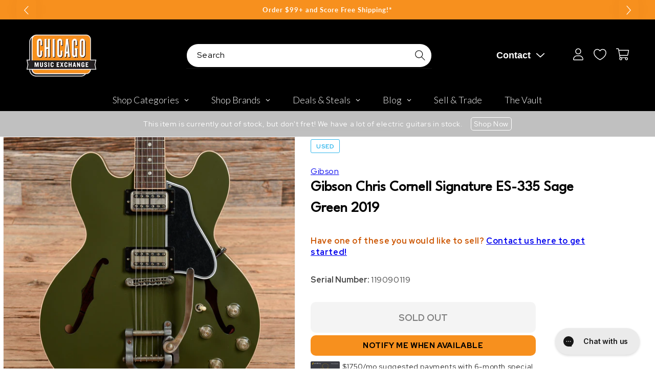

--- FILE ---
content_type: text/plain; charset=utf-8
request_url: https://d-ipv6.mmapiws.com/ant_squire
body_size: 160
content:
chicagomusicexchange.com;019be497-d639-762d-bfae-7d4779b4ba40:7fc6f39e7710f283f5073ec3fb4c1dc22df8148c

--- FILE ---
content_type: text/javascript; charset=utf-8
request_url: https://www.chicagomusicexchange.com/products/gibson-chris-cornell-signature-es-335-sage-green-2019-1618701.js
body_size: 1966
content:
{"id":6829159972999,"title":"Gibson Chris Cornell Signature ES-335 Sage Green 2019","handle":"gibson-chris-cornell-signature-es-335-sage-green-2019-1618701","description":"\u003ci\u003eThe following specs were carefully collected and recorded by a skilled technician. For a more detailed description and questions regarding sound, feel, or cosmetic condition, please call to speak to one of our experts.\u003c\/i\u003e\u003cbr\u003e\u003cbr\u003e\u003cb\u003eSummary\u003c\/b\u003e\u003cbr\u003e\u003cbr\u003e\u003cb\u003eFinish: \u003c\/b\u003eOriginal\u003cbr\u003e\u003cbr\u003e\u003cb\u003eBody Material: \u003c\/b\u003eMaple Body\u003cbr\u003e\u003cbr\u003e\u003cb\u003eTop Material: \u003c\/b\u003eMaple Top\u003cbr\u003e\u003cbr\u003e\u003cb\u003eBody Details: \u003c\/b\u003eSemi-hollow body with laminated maple back, sides, and top\u003cbr\u003e\u003cbr\u003e\u003cb\u003eNeck Material: \u003c\/b\u003eMahogany Neck\u003cbr\u003e\u003cbr\u003e\u003cb\u003eNeck Profile: \u003c\/b\u003e\"C\" profile\u003cbr\u003e\u003cbr\u003e\u003cb\u003eNeck Thickness (IN): \u003c\/b\u003e.84\" (1st fret), .93\" (12th fret)\u003cbr\u003e\u003cbr\u003e\u003cb\u003eFingerboard Radius: \u003c\/b\u003e12.00\"\u003cbr\u003e\u003cbr\u003e\u003cb\u003eNut Width: \u003c\/b\u003e1-11\/16\"\u003cbr\u003e\u003cbr\u003e\u003cb\u003eScale Length: \u003c\/b\u003e24 3\/4\"\u003cbr\u003e\u003cbr\u003e\u003cb\u003eNeck Details: \u003c\/b\u003eSet-in mahogany neck with bound rosewood fretboard, dot inlays, and headstock truss rod adjustment\u003cbr\u003e\u003cbr\u003e\u003cb\u003eElectronics: \u003c\/b\u003eOriginal electronics, with Lollar'tron pickups, 3-way toggle switch, and volume\/tone controls for each pickup\u003cbr\u003e\u003cbr\u003e\u003cb\u003ePickup Measurements: \u003c\/b\u003e4.5k (neck), 5.4k (bridge)\u003cbr\u003e\u003cbr\u003e\u003cb\u003eHardware: \u003c\/b\u003eOriginal\u003cbr\u003e\u003cbr\u003e\u003cb\u003eWeight: \u003c\/b\u003e8 lbs \u003cbr\u003e\u003cbr\u003e\u003cb\u003eCosmetic Condition: \u003c\/b\u003eThe guitar shows minor cosmetic wear, with a few signs of use on the satin finish. The hardware has a mild factory tarnish.\u003cbr\u003e\u003cbr\u003e\u003cb\u003eModifications\/Repairs: \u003c\/b\u003eNone\u003cbr\u003e\u003cbr\u003e\u003cb\u003eTech Notes: \u003c\/b\u003eThe guitar plays well with low action and optimal neck relief. The frets show minor wear. This guitar is #174 out of 250.\u003cbr\u003e\u003cbr\u003e\u003cb\u003eCase Details: \u003c\/b\u003eOriginal hardshell case with COA\u003cbr\u003e\u003cbr\u003e","published_at":"2025-06-24T18:41:23-05:00","created_at":"2022-11-02T14:00:43-05:00","vendor":"Gibson","type":"Electric Guitars \/ Semi-Hollow","tags":["13995","Artist Name : Chris Cornell","Availability : Out of Stock","Brand Name : Gibson","Bridge\/Tailpiece Type : Vibrato\/Tremolo","CME Internal ID : P-001618701","Country of Manufacture : US","Decade of Manufacture : 2010s","Discontinued : T","Discount Eligible : T","Electric Body Type : Semi-Hollow Body","Event : October 2022 Collection","Exclude Electronics Table : T","Fingerboard Material : Rosewood","Fretted or Fretless : Fretted","Guitar Register : Standard Guitar","Guitar Weight : 7lbs 6oz","Hand Orientation : Right-Handed","Hide Price : T","In Store Now : F","Inactive : T","Item Category : Stringed","Item Class : Electric Guitars","Item Condition : Used (1980-Present)","Item Family : Vintage \/ Used Inventory","Item Super-Class : Stringed Instruments","Model : ES-335","Neck Material : Mahogany","Netsuite Item Type : Inventory Item","Number of Strings : 6-String","Offers Enabled : T","Pickup Configuration : HH","Price Drop : T","Product Color (General) : Green","Product Color (Specific) : Sage Green","Reverb Condition : Very Good","reverbsync-upc-does-not-apply:on","Sale : Price Drop","Serial Number : 119090119","Shipping Profile ID : Standard Free Shipping","Shopify Date Listed : 2022-11-02","SYF : 106","Video URL : T","Vintage Case Type : OHSC","Vintage Include In Shopify Sales : T","Vintage Model : Chris Cornell Signature ES-335","Vintage Model Master : Gibson ES-335","Vintage Series Master : Gibson Custom","Vintage Series Model Master : Gibson Custom ES-335","Year of Manufacture : 2019","Youtube Video : T"],"price":1050000,"price_min":1050000,"price_max":1050000,"available":false,"price_varies":false,"compare_at_price":1399500,"compare_at_price_min":1399500,"compare_at_price_max":1399500,"compare_at_price_varies":false,"variants":[{"id":40263407829127,"title":"Default Title","option1":"Default Title","option2":null,"option3":null,"sku":"U41699417_75","requires_shipping":true,"taxable":true,"featured_image":null,"available":false,"name":"Gibson Chris Cornell Signature ES-335 Sage Green 2019","public_title":null,"options":["Default Title"],"price":1050000,"weight":3338,"compare_at_price":1399500,"inventory_management":"shopify","barcode":"","quantity_rule":{"min":1,"max":null,"increment":1},"quantity_price_breaks":[],"requires_selling_plan":false,"selling_plan_allocations":[]}],"images":["\/\/cdn.shopify.com\/s\/files\/1\/0343\/4368\/2183\/products\/gibson-electric-guitars-semi-hollow-gibson-chris-cornell-signature-es-335-sage-green-2019-u41699417-75-29934979252359.jpg?v=1667441467","\/\/cdn.shopify.com\/s\/files\/1\/0343\/4368\/2183\/products\/gibson-electric-guitars-semi-hollow-gibson-chris-cornell-signature-es-335-sage-green-2019-u41699417-75-29934979285127.jpg?v=1667419142","\/\/cdn.shopify.com\/s\/files\/1\/0343\/4368\/2183\/products\/gibson-electric-guitars-semi-hollow-gibson-chris-cornell-signature-es-335-sage-green-2019-u41699417-75-29934979317895.jpg?v=1667419334","\/\/cdn.shopify.com\/s\/files\/1\/0343\/4368\/2183\/products\/gibson-electric-guitars-semi-hollow-gibson-chris-cornell-signature-es-335-sage-green-2019-u41699417-75-29934979350663.jpg?v=1667419151","\/\/cdn.shopify.com\/s\/files\/1\/0343\/4368\/2183\/products\/gibson-electric-guitars-semi-hollow-gibson-chris-cornell-signature-es-335-sage-green-2019-u41699417-75-29934979383431.jpg?v=1667419339","\/\/cdn.shopify.com\/s\/files\/1\/0343\/4368\/2183\/products\/gibson-electric-guitars-semi-hollow-gibson-chris-cornell-signature-es-335-sage-green-2019-u41699417-75-29934979416199.jpg?v=1667445602","\/\/cdn.shopify.com\/s\/files\/1\/0343\/4368\/2183\/products\/gibson-electric-guitars-semi-hollow-gibson-chris-cornell-signature-es-335-sage-green-2019-u41699417-75-29934979448967.jpg?v=1667445606","\/\/cdn.shopify.com\/s\/files\/1\/0343\/4368\/2183\/products\/gibson-electric-guitars-semi-hollow-gibson-chris-cornell-signature-es-335-sage-green-2019-u41699417-75-29934979481735.jpg?v=1667446332","\/\/cdn.shopify.com\/s\/files\/1\/0343\/4368\/2183\/products\/gibson-electric-guitars-semi-hollow-gibson-chris-cornell-signature-es-335-sage-green-2019-u41699417-75-29934979514503.jpg?v=1667446507","\/\/cdn.shopify.com\/s\/files\/1\/0343\/4368\/2183\/products\/gibson-electric-guitars-semi-hollow-gibson-chris-cornell-signature-es-335-sage-green-2019-u41699417-75-29934979547271.jpg?v=1667418602","\/\/cdn.shopify.com\/s\/files\/1\/0343\/4368\/2183\/products\/gibson-electric-guitars-semi-hollow-gibson-chris-cornell-signature-es-335-sage-green-2019-u41699417-75-29934979580039.jpg?v=1667418618","\/\/cdn.shopify.com\/s\/files\/1\/0343\/4368\/2183\/products\/gibson-electric-guitars-semi-hollow-gibson-chris-cornell-signature-es-335-sage-green-2019-u41699417-75-29934979612807.jpg?v=1667418607"],"featured_image":"\/\/cdn.shopify.com\/s\/files\/1\/0343\/4368\/2183\/products\/gibson-electric-guitars-semi-hollow-gibson-chris-cornell-signature-es-335-sage-green-2019-u41699417-75-29934979252359.jpg?v=1667441467","options":[{"name":"Title","position":1,"values":["Default Title"]}],"url":"\/products\/gibson-chris-cornell-signature-es-335-sage-green-2019-1618701","media":[{"alt":"Gibson Chris Cornell Signature ES-335 Sage Green 2019 Electric Guitars \/ Semi-Hollow","id":22198948757639,"position":1,"preview_image":{"aspect_ratio":1.0,"height":2000,"width":2000,"src":"https:\/\/cdn.shopify.com\/s\/files\/1\/0343\/4368\/2183\/products\/gibson-electric-guitars-semi-hollow-gibson-chris-cornell-signature-es-335-sage-green-2019-u41699417-75-29934979252359.jpg?v=1667441467"},"aspect_ratio":1.0,"height":2000,"media_type":"image","src":"https:\/\/cdn.shopify.com\/s\/files\/1\/0343\/4368\/2183\/products\/gibson-electric-guitars-semi-hollow-gibson-chris-cornell-signature-es-335-sage-green-2019-u41699417-75-29934979252359.jpg?v=1667441467","width":2000},{"alt":"Gibson Chris Cornell Signature ES-335 Sage Green 2019 Electric Guitars \/ Semi-Hollow","id":22197247180935,"position":2,"preview_image":{"aspect_ratio":1.0,"height":2000,"width":2000,"src":"https:\/\/cdn.shopify.com\/s\/files\/1\/0343\/4368\/2183\/products\/gibson-electric-guitars-semi-hollow-gibson-chris-cornell-signature-es-335-sage-green-2019-u41699417-75-29934979285127.jpg?v=1667419142"},"aspect_ratio":1.0,"height":2000,"media_type":"image","src":"https:\/\/cdn.shopify.com\/s\/files\/1\/0343\/4368\/2183\/products\/gibson-electric-guitars-semi-hollow-gibson-chris-cornell-signature-es-335-sage-green-2019-u41699417-75-29934979285127.jpg?v=1667419142","width":2000},{"alt":"Gibson Chris Cornell Signature ES-335 Sage Green 2019 Electric Guitars \/ Semi-Hollow","id":22197258584199,"position":3,"preview_image":{"aspect_ratio":1.0,"height":2000,"width":2000,"src":"https:\/\/cdn.shopify.com\/s\/files\/1\/0343\/4368\/2183\/products\/gibson-electric-guitars-semi-hollow-gibson-chris-cornell-signature-es-335-sage-green-2019-u41699417-75-29934979317895.jpg?v=1667419334"},"aspect_ratio":1.0,"height":2000,"media_type":"image","src":"https:\/\/cdn.shopify.com\/s\/files\/1\/0343\/4368\/2183\/products\/gibson-electric-guitars-semi-hollow-gibson-chris-cornell-signature-es-335-sage-green-2019-u41699417-75-29934979317895.jpg?v=1667419334","width":2000},{"alt":"Gibson Chris Cornell Signature ES-335 Sage Green 2019 Electric Guitars \/ Semi-Hollow","id":22197247770759,"position":4,"preview_image":{"aspect_ratio":1.0,"height":2000,"width":2000,"src":"https:\/\/cdn.shopify.com\/s\/files\/1\/0343\/4368\/2183\/products\/gibson-electric-guitars-semi-hollow-gibson-chris-cornell-signature-es-335-sage-green-2019-u41699417-75-29934979350663.jpg?v=1667419151"},"aspect_ratio":1.0,"height":2000,"media_type":"image","src":"https:\/\/cdn.shopify.com\/s\/files\/1\/0343\/4368\/2183\/products\/gibson-electric-guitars-semi-hollow-gibson-chris-cornell-signature-es-335-sage-green-2019-u41699417-75-29934979350663.jpg?v=1667419151","width":2000},{"alt":"Gibson Chris Cornell Signature ES-335 Sage Green 2019 Electric Guitars \/ Semi-Hollow","id":22197258748039,"position":5,"preview_image":{"aspect_ratio":1.0,"height":2000,"width":2000,"src":"https:\/\/cdn.shopify.com\/s\/files\/1\/0343\/4368\/2183\/products\/gibson-electric-guitars-semi-hollow-gibson-chris-cornell-signature-es-335-sage-green-2019-u41699417-75-29934979383431.jpg?v=1667419339"},"aspect_ratio":1.0,"height":2000,"media_type":"image","src":"https:\/\/cdn.shopify.com\/s\/files\/1\/0343\/4368\/2183\/products\/gibson-electric-guitars-semi-hollow-gibson-chris-cornell-signature-es-335-sage-green-2019-u41699417-75-29934979383431.jpg?v=1667419339","width":2000},{"alt":"Gibson Chris Cornell Signature ES-335 Sage Green 2019 Electric Guitars \/ Semi-Hollow","id":22199125540999,"position":6,"preview_image":{"aspect_ratio":1.0,"height":2000,"width":2000,"src":"https:\/\/cdn.shopify.com\/s\/files\/1\/0343\/4368\/2183\/products\/gibson-electric-guitars-semi-hollow-gibson-chris-cornell-signature-es-335-sage-green-2019-u41699417-75-29934979416199.jpg?v=1667445602"},"aspect_ratio":1.0,"height":2000,"media_type":"image","src":"https:\/\/cdn.shopify.com\/s\/files\/1\/0343\/4368\/2183\/products\/gibson-electric-guitars-semi-hollow-gibson-chris-cornell-signature-es-335-sage-green-2019-u41699417-75-29934979416199.jpg?v=1667445602","width":2000},{"alt":"Gibson Chris Cornell Signature ES-335 Sage Green 2019 Electric Guitars \/ Semi-Hollow","id":22199125606535,"position":7,"preview_image":{"aspect_ratio":1.0,"height":2000,"width":2000,"src":"https:\/\/cdn.shopify.com\/s\/files\/1\/0343\/4368\/2183\/products\/gibson-electric-guitars-semi-hollow-gibson-chris-cornell-signature-es-335-sage-green-2019-u41699417-75-29934979448967.jpg?v=1667445606"},"aspect_ratio":1.0,"height":2000,"media_type":"image","src":"https:\/\/cdn.shopify.com\/s\/files\/1\/0343\/4368\/2183\/products\/gibson-electric-guitars-semi-hollow-gibson-chris-cornell-signature-es-335-sage-green-2019-u41699417-75-29934979448967.jpg?v=1667445606","width":2000},{"alt":"Gibson Chris Cornell Signature ES-335 Sage Green 2019 Electric Guitars \/ Semi-Hollow","id":22199155818631,"position":8,"preview_image":{"aspect_ratio":1.0,"height":2000,"width":2000,"src":"https:\/\/cdn.shopify.com\/s\/files\/1\/0343\/4368\/2183\/products\/gibson-electric-guitars-semi-hollow-gibson-chris-cornell-signature-es-335-sage-green-2019-u41699417-75-29934979481735.jpg?v=1667446332"},"aspect_ratio":1.0,"height":2000,"media_type":"image","src":"https:\/\/cdn.shopify.com\/s\/files\/1\/0343\/4368\/2183\/products\/gibson-electric-guitars-semi-hollow-gibson-chris-cornell-signature-es-335-sage-green-2019-u41699417-75-29934979481735.jpg?v=1667446332","width":2000},{"alt":"Gibson Chris Cornell Signature ES-335 Sage Green 2019 Electric Guitars \/ Semi-Hollow","id":22199163289735,"position":9,"preview_image":{"aspect_ratio":1.0,"height":2000,"width":2000,"src":"https:\/\/cdn.shopify.com\/s\/files\/1\/0343\/4368\/2183\/products\/gibson-electric-guitars-semi-hollow-gibson-chris-cornell-signature-es-335-sage-green-2019-u41699417-75-29934979514503.jpg?v=1667446507"},"aspect_ratio":1.0,"height":2000,"media_type":"image","src":"https:\/\/cdn.shopify.com\/s\/files\/1\/0343\/4368\/2183\/products\/gibson-electric-guitars-semi-hollow-gibson-chris-cornell-signature-es-335-sage-green-2019-u41699417-75-29934979514503.jpg?v=1667446507","width":2000},{"alt":"Gibson Chris Cornell Signature ES-335 Sage Green 2019 Electric Guitars \/ Semi-Hollow","id":22197218214023,"position":10,"preview_image":{"aspect_ratio":1.0,"height":2000,"width":2000,"src":"https:\/\/cdn.shopify.com\/s\/files\/1\/0343\/4368\/2183\/products\/gibson-electric-guitars-semi-hollow-gibson-chris-cornell-signature-es-335-sage-green-2019-u41699417-75-29934979547271.jpg?v=1667418602"},"aspect_ratio":1.0,"height":2000,"media_type":"image","src":"https:\/\/cdn.shopify.com\/s\/files\/1\/0343\/4368\/2183\/products\/gibson-electric-guitars-semi-hollow-gibson-chris-cornell-signature-es-335-sage-green-2019-u41699417-75-29934979547271.jpg?v=1667418602","width":2000},{"alt":"Gibson Chris Cornell Signature ES-335 Sage Green 2019 Electric Guitars \/ Semi-Hollow","id":22197219197063,"position":11,"preview_image":{"aspect_ratio":1.0,"height":2000,"width":2000,"src":"https:\/\/cdn.shopify.com\/s\/files\/1\/0343\/4368\/2183\/products\/gibson-electric-guitars-semi-hollow-gibson-chris-cornell-signature-es-335-sage-green-2019-u41699417-75-29934979580039.jpg?v=1667418618"},"aspect_ratio":1.0,"height":2000,"media_type":"image","src":"https:\/\/cdn.shopify.com\/s\/files\/1\/0343\/4368\/2183\/products\/gibson-electric-guitars-semi-hollow-gibson-chris-cornell-signature-es-335-sage-green-2019-u41699417-75-29934979580039.jpg?v=1667418618","width":2000},{"alt":"Gibson Chris Cornell Signature ES-335 Sage Green 2019 Electric Guitars \/ Semi-Hollow","id":22197218345095,"position":12,"preview_image":{"aspect_ratio":1.0,"height":2000,"width":2000,"src":"https:\/\/cdn.shopify.com\/s\/files\/1\/0343\/4368\/2183\/products\/gibson-electric-guitars-semi-hollow-gibson-chris-cornell-signature-es-335-sage-green-2019-u41699417-75-29934979612807.jpg?v=1667418607"},"aspect_ratio":1.0,"height":2000,"media_type":"image","src":"https:\/\/cdn.shopify.com\/s\/files\/1\/0343\/4368\/2183\/products\/gibson-electric-guitars-semi-hollow-gibson-chris-cornell-signature-es-335-sage-green-2019-u41699417-75-29934979612807.jpg?v=1667418607","width":2000}],"requires_selling_plan":false,"selling_plan_groups":[]}